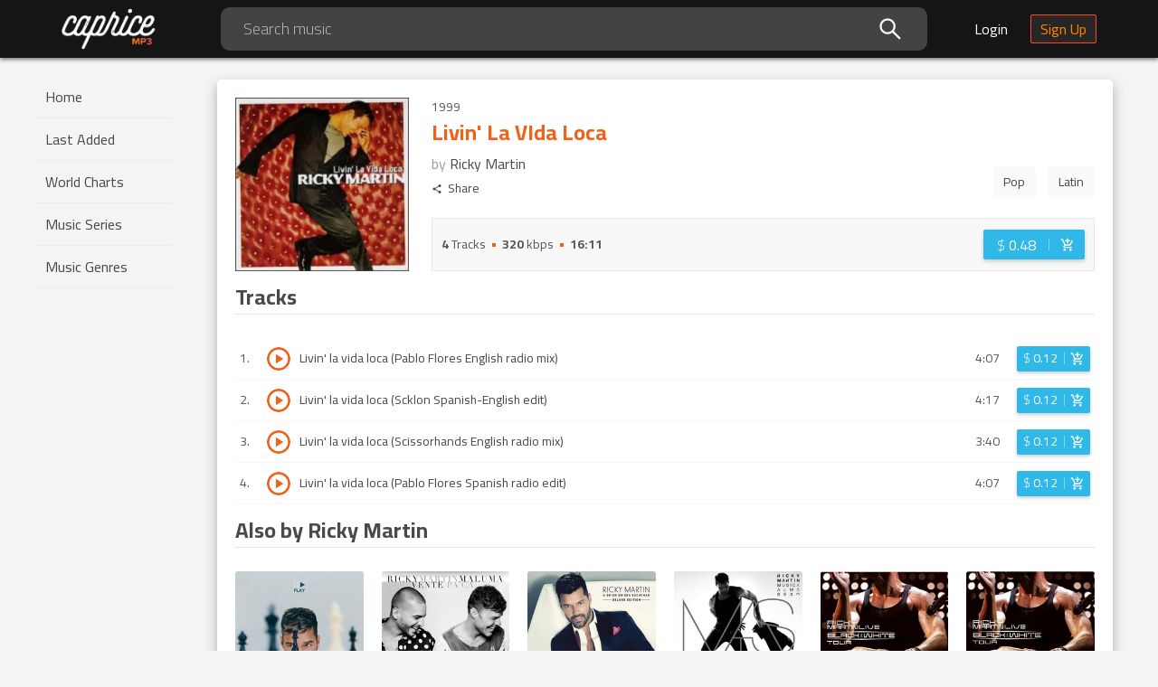

--- FILE ---
content_type: text/html; charset=utf-8
request_url: https://mp3caprice.com/release/livin-la-vida-loca-3384
body_size: 9959
content:
<!doctype html>
    <html lang="en-US" xmlns:fb="http://www.facebook.com/2008/fbml">
      <head>
        
        <title data-react-helmet="true">Livin&#x27; La VIda Loca by Ricky Martin Buy and Download</title>
        <meta data-react-helmet="true" charset="utf-8"/><meta data-react-helmet="true" http-equiv="X-UA-Compatible" content="IE=edge"/><meta data-react-helmet="true" name="viewport" content="width=device-width, initial-scale=1, maximum-scale=1, user-scalable=0"/><meta data-react-helmet="true" name="msapplication-TileColor" content="#ffffff"/><meta data-react-helmet="true" name="msapplication-TileImage" content="/static/ce4819187021678149c6640ddfd8e430.png"/><meta data-react-helmet="true" name="theme-color" content="#ffffff"/><meta data-react-helmet="true" property="og:site_name" content="Mp3Caprice.com"/><meta data-react-helmet="true" property="fb:admins" content="100001529135271"/><meta data-react-helmet="true" property="fb:app_id" content="1488350481418079"/><meta data-react-helmet="true" name="description" content="Discover, buy and download high quality mp3 music of Livin&#x27; La VIda Loca 1999 by Ricky Martin at Mp3Caprice."/><meta data-react-helmet="true" property="og:type" content="music.album"/><meta data-react-helmet="true" property="og:title" content="Livin&#x27; La VIda Loca"/><meta data-react-helmet="true" property="og:url" content="https://mp3caprice.com/release/livin-la-vida-loca-3384"/><meta data-react-helmet="true" property="og:image" content="https://cvr.mp3caprice.com/covers/albums/003/384/230.jpg"/><meta data-react-helmet="true" property="og:description" content="Discover, buy and download high quality mp3 music of Livin&#x27; La VIda Loca 1999 by Ricky Martin at Mp3Caprice."/><meta data-react-helmet="true" property="music:album:track" content="4"/><meta data-react-helmet="true" property="music:musician" content="https://mp3caprice.com/artists/ricky-martin-25"/><meta data-react-helmet="true" property="mc:dp" content="/catalog/release/livin-la-vida-loca-3384"/><meta data-react-helmet="true" property="mc:page" content="Release"/>
        <link data-react-helmet="true" rel="stylesheet" href="https://fonts.googleapis.com/css2?family=Cairo:wght@300;400;700&amp;display=swap" type="text/css"/><link data-react-helmet="true" rel="apple-touch-icon" sizes="57x57" href="/static/1240c14cbac05010c78f81057e09d3b9.png"/><link data-react-helmet="true" rel="apple-touch-icon" sizes="60x60" href="/static/e350a52ec148b661ab63f4e3e0c41ebb.png"/><link data-react-helmet="true" rel="apple-touch-icon" sizes="72x72" href="/static/8695e427d51107400c593d5fa11d85f3.png"/><link data-react-helmet="true" rel="apple-touch-icon" sizes="76x76" href="/static/adb38c338cdcdb3f81fe44d8d726e1b7.png"/><link data-react-helmet="true" rel="apple-touch-icon" sizes="114x114" href="/static/332fe2a8a426f8bdc9db3d85ac12f087.png"/><link data-react-helmet="true" rel="apple-touch-icon" sizes="120x120" href="/static/b4a9cfaa285ad0c8dd981ec374dc37c2.png"/><link data-react-helmet="true" rel="apple-touch-icon" sizes="144x144" href="/static/ce4819187021678149c6640ddfd8e430.png"/><link data-react-helmet="true" rel="apple-touch-icon" sizes="152x152" href="/static/3f8fb18077910b7f88a0808d9a1db4b9.png"/><link data-react-helmet="true" rel="apple-touch-icon" sizes="180x180" href="/static/1a71ee2232c637e72007f0f368aaa8db.png"/><link data-react-helmet="true" rel="icon" type="image/png" sizes="192x192" href="/static/c357e990bbc5c3589f6dca92d0d06f85.png"/><link data-react-helmet="true" rel="icon" type="image/png" sizes="32x32" href="/static/3ac99865425c5f0ca6fadda8775a1d69.png"/><link data-react-helmet="true" rel="icon" type="image/png" sizes="96x96" href="/static/738f0a297d3b9e658ee3d8aa9c0b8da5.png"/><link data-react-helmet="true" rel="icon" type="image/png" sizes="16x16" href="/static/cbb5ea608886e4187fdf479c04da4944.png"/>
        <script data-react-helmet="true" async="true" src="https://www.googletagmanager.com/gtag/js?id=AW-1047368080"></script><script data-react-helmet="true" >
          window.dataLayer = window.dataLayer || [ ] ;
          function gtag(){dataLayer.push(arguments);}
          gtag('js', new Date () ) ;
          gtag('config', 'AW-1047368080', {'send_page_view': false});
        </script><script data-react-helmet="true" >
          (function(d, s, id) {
            var js, fjs = d.getElementsByTagName(s)[0];
            if (d.getElementById(id)) return;
            js = d.createElement(s); js.id = id;
            js.src = "https://connect.facebook.net/en_US/sdk.js#xfbml=1&version=v3.0&appId=1488350481418079";
            fjs.parentNode.insertBefore(js, fjs);
          }(document, 'script', 'facebook-jssdk'));
        </script><script data-react-helmet="true" defer="true" src="https://static.addtoany.com/menu/page.js"></script>
        <link data-chunk="main" rel="stylesheet" href="/static/70f65f55dfe7b87a9d28.css">
<link data-chunk="containers-Release-Release" rel="stylesheet" href="/static/de6ebda719f2ba27ce1f.css">
<link data-chunk="containers-Release-Release" rel="stylesheet" href="/static/1001e5b16dfd7b137e4e.css">
<link data-chunk="containers-Release-Release" rel="stylesheet" href="/static/d52a7b6aa20b071c40ca.css">
        <link data-chunk="main" rel="preload" as="style" href="/static/70f65f55dfe7b87a9d28.css">
<link data-chunk="main" rel="preload" as="script" href="/static/main.ab0f37fe82a4f95e182b.js">
<link data-chunk="containers-Release-Release" rel="preload" as="style" href="/static/de6ebda719f2ba27ce1f.css">
<link data-chunk="containers-Release-Release" rel="preload" as="script" href="/static/vendors~containers-AccountStatements~containers-Artist~containers-Artist-Artist~containers-Chart~con~75728607.985df63431c6b02b3466.js">
<link data-chunk="containers-Release-Release" rel="preload" as="style" href="/static/1001e5b16dfd7b137e4e.css">
<link data-chunk="containers-Release-Release" rel="preload" as="script" href="/static/vendors~containers-Artist~containers-Artist-Artist~containers-Checkout~containers-Checkout-Checkout~~183f954a.0c3a7a40c8ba7f15290d.js">
<link data-chunk="containers-Release-Release" rel="preload" as="script" href="/static/vendors~containers-Artist~containers-Artist-Artist~containers-Downloads~containers-Downloads-Downloa~d5fe683f.db3151e1543c4674be9c.js">
<link data-chunk="containers-Release-Release" rel="preload" as="script" href="/static/vendors~containers-Feedback~containers-Feedback-Feedback~containers-MusicRequests~containers-MusicRe~890f33b2.08bdef2a64d45d73d4f9.js">
<link data-chunk="containers-Release-Release" rel="preload" as="style" href="/static/d52a7b6aa20b071c40ca.css">
<link data-chunk="containers-Release-Release" rel="preload" as="script" href="/static/containers-Release-Release.ac660fda533512465609.js">
      </head>
      <body>
        <div id="root"><div class="App__appContainer--nwCal"><header class="Header__headerContainer--3XuQA"><div class="Header__innerHeader--3H3W1"><button type="button" class="hidden-desktop Header__menuFold--3Ql3N"><svg class="Header__triggerIcon--1BMV_ Header__icons--1nywN" width="36" height="36" viewBox="0 0 36 36"><path d="M4 27h28v-3H4v3zm0-8h28v-3H4v3zM4 8v3h28V8H4z"></path></svg></button><div class="Header__logoPlaceholder--1N5MQ"><a class="Header__logoLink--36dJo" href="/"><img class="Header__logo--4H9G8" alt="Mp3Caprice Logo" src="/static/3fad5d0e5a0665c521936f2686f06bf7.png" srcSet="/static/c9486b98911ce7420884187767f6fa02.png 2x, /static/eca3c0cd7a31949cfd45ec12c4723e30.png 3x" width="106" height="46"/></a></div><div class="Header__searchInput--3JClR visible-desktop"><div class="Search__certainCategorySearchWrapper--2tdAk"><span class="Search__input--3Uy7B ant-input-affix-wrapper"><input type="text" value="" placeholder="Search music" class="ant-input"/><span class="ant-input-suffix"><i aria-label="icon: search" class="anticon anticon-search Search__certainCategoryIcon--3rXM9"><svg viewBox="64 64 896 896" focusable="false" class="" data-icon="search" width="1em" height="1em" fill="currentColor" aria-hidden="true"><path d="M909.6 854.5L649.9 594.8C690.2 542.7 712 479 712 412c0-80.2-31.3-155.4-87.9-212.1-56.6-56.7-132-87.9-212.1-87.9s-155.5 31.3-212.1 87.9C143.2 256.5 112 331.8 112 412c0 80.1 31.3 155.5 87.9 212.1C256.5 680.8 331.8 712 412 712c67 0 130.6-21.8 182.7-62l259.7 259.6a8.2 8.2 0 0 0 11.6 0l43.6-43.5a8.2 8.2 0 0 0 0-11.6zM570.4 570.4C528 612.7 471.8 636 412 636s-116-23.3-158.4-65.6C211.3 528 188 471.8 188 412s23.3-116.1 65.6-158.4C296 211.3 352.2 188 412 188s116.1 23.2 158.4 65.6S636 352.2 636 412s-23.3 116.1-65.6 158.4z"></path></svg></i></span></span></div></div><div class="Header__rightIconsWrapper--1IWh9"><div class="hidden-desktop Header__headerIcon--2gOZl Header__searchIcon--1Bk-B"><button type="button"><svg class="Header__icons--1nywN" width="24" height="24" viewBox="0 0 24 24"><path d="M15.5 14h-.79l-.28-.27C15.41 12.59 16 11.11 16 9.5 16 5.91 13.09 3 9.5 3S3 5.91 3 9.5 5.91 16 9.5 16c1.61 0 3.09-.59 4.23-1.57l.27.28v.79l5 4.99L20.49 19l-4.99-5zm-6 0C7.01 14 5 11.99 5 9.5S7.01 5 9.5 5 14 7.01 14 9.5 11.99 14 9.5 14z"></path></svg></button></div><div class="visible-desktop"><a class="Header__loginBtn--69v_0" href="/shop/login">Login</a><a class="Header__signUpBtn--ryLVy" href="/shop/signup">Sign Up</a></div><div class="hidden-desktop Header__anonymousLogin--3OXwD Header__headerIcon--2gOZl"><a class="Header__personIcon--3btqD" href="/shop/login"><svg width="22" height="22" viewBox="0 0 22 22"><path fill="none" fill-rule="evenodd" stroke="#FFF" stroke-width="2" d="M11 13.515c1.238 0 2.595.18 4.072.539 1.677.42 3.034.978 4.072 1.677C20.38 16.549 21 17.467 21 18.485V21H1v-2.515c0-1.018.619-1.936 1.856-2.754 1.038-.7 2.395-1.258 4.072-1.677 1.477-.36 2.834-.539 4.072-.539zM11 11a4.79 4.79 0 0 1-2.485-.674 5.081 5.081 0 0 1-1.811-1.811A4.79 4.79 0 0 1 6.03 6.03c0-.898.224-1.737.674-2.515a5.01 5.01 0 0 1 1.811-1.841A4.79 4.79 0 0 1 11 1a4.79 4.79 0 0 1 2.485.674 5.01 5.01 0 0 1 1.811 1.841c.45.778.674 1.617.674 2.515a4.79 4.79 0 0 1-.674 2.485 5.081 5.081 0 0 1-1.811 1.811A4.79 4.79 0 0 1 11 11z"></path></svg></a></div></div></div></header><div class="App__container--1AssU" id="app-container"><div class="Sider__container--1BR9f"><div class="Sider__sider--20XZu"><div class="Sider__logoWrap--1VNfC hidden-desktop"><img class="Sider__logo--2Cdv8" alt="Mp3Caprice Logo" src="/static/d16bff6a9c9d9171a4284b7946c4f3f2.png" srcSet="/static/a56462324fa321e1bc881007102ff55d.png 2x, /static/5cdb7717eee2547f28e522ffdd26db1c.png 3x" width="107" height="48"/><svg class="Sider__closeIcon--2VoN0" width="24" height="24" viewBox="0 0 24 24"><path d="M19 6.41L17.59 5 12 10.59 6.41 5 5 6.41 10.59 12 5 17.59 6.41 19 12 13.41 17.59 19 19 17.59 13.41 12z"></path></svg></div><nav class="Menu__menuContainer--BDA0Z"><ul class=""><li class="Menu__menuItem--3MwfO"><a href="/">Home</a></li><li class="Menu__menuItem--3MwfO"><a href="/last-added">Last Added</a></li><li class="Menu__menuItem--3MwfO"><a href="/chart/caprice">World Charts</a></li><li class="Menu__menuItem--3MwfO"><a href="/series">Music Series</a></li><li class="Menu__menuItem--3MwfO"><a href="/genre">Music Genres</a></li></ul></nav><div data-href="http://mp3caprice.com" class="fb-like FacebookShare__fbLike--1FOoz" data-layout="button_count" data-action="like" data-size="small" data-show-faces="true" data-share="true"></div></div></div><section class="App__contentWrap--ZiyRG ant-layout"><main class="App__contentContainer--7BcAZ ant-layout-content"><div class="Release__releaseContainer--3tAuq"><div class="Release__releaseInfo--3eCBE"><div class="Release__photoCover--L4U2B"><img alt="Livin&#x27; La VIda Loca mp3 Single by Ricky Martin" src="https://cvr.mp3caprice.com/covers/albums/003/384/230.jpg" width="100%"/></div><div class="Release__rightBlock--3lpV0"><div class="Release__yearSeries--yK5t6"><span class="Release__year--IiiR9">1999</span></div><div class="Release__info--158VM"><div class="Release__titles--2omF0"><h1 class="Release__mainTitle--2-vzm"><span class="Release__title--2bgkD">Livin&#x27; La VIda Loca</span><span class="Release__artist--1_2ce">by <a href="/artist/ricky-martin-25">Ricky Martin</a></span></h1><div class="Release__rateAndShare--2bFq7"><div><button type="button" class="Release__share--33tmJ a2a_dd"><svg class="Release__shareIcon--2YxpS" width="24" height="24" viewBox="0 0 24 24"><path d="M18 16.08c-.76 0-1.44.3-1.96.77L8.91 12.7c.05-.23.09-.46.09-.7s-.04-.47-.09-.7l7.05-4.11c.54.5 1.25.81 2.04.81 1.66 0 3-1.34 3-3s-1.34-3-3-3-3 1.34-3 3c0 .24.04.47.09.7L8.04 9.81C7.5 9.31 6.79 9 6 9c-1.66 0-3 1.34-3 3s1.34 3 3 3c.79 0 1.5-.31 2.04-.81l7.12 4.16c-.05.21-.08.43-.08.65 0 1.61 1.31 2.92 2.92 2.92 1.61 0 2.92-1.31 2.92-2.92s-1.31-2.92-2.92-2.92z"></path></svg>Share</button></div></div></div><ul class="Release__genresList--2_KZ8"><li class="Release__tag--GRcFR"><a href="/genre/pop-10">Pop</a></li><li class="Release__tag--GRcFR"><a href="/genre/latin-57">Latin</a></li></ul></div><div class="Release__details--3eYRf"><ul class="Release__summary--30rh5"><li><strong>4</strong> Tracks</li><li class="Release__sep--2wFjs"></li><li><strong>320</strong> kbps</li><li class="Release__sep--2wFjs"></li><li><strong>16:11</strong></li></ul><div class="BuyButton__btnWrapper--_9L_k"><a rel="nofollow" class="BuyButton__btn--BaCIl BuyButton__btn-large--38yvp" aria-label="Login before adding to cart" href="/shop/login?to=%2Frelease%2Flivin-la-vida-loca-3384"><span class="BuyButton__price--3Firq"><span>$ <strong>0.48</strong></span></span><span class="BuyButton__sep--1HabI"></span><span class="BuyButton__cart--o8d3F"><svg class="BuyButton__cartIcon--555Ul" width="24" height="24" viewBox="0 0 24 24"><path d="M11 9h2V6h3V4h-3V1h-2v3H8v2h3v3zm-4 9c-1.1 0-1.99.9-1.99 2S5.9 22 7 22s2-.9 2-2-.9-2-2-2zm10 0c-1.1 0-1.99.9-1.99 2s.89 2 1.99 2 2-.9 2-2-.9-2-2-2zm-9.83-3.25l.03-.12.9-1.63h7.45c.75 0 1.41-.41 1.75-1.03l3.86-7.01L19.42 4h-.01l-1.1 2-2.76 5H8.53l-.13-.27L6.16 6l-.95-2-.94-2H1v2h2l3.6 7.59-1.35 2.45c-.16.28-.25.61-.25.96 0 1.1.9 2 2 2h12v-2H7.42c-.13 0-.25-.11-.25-.25z"></path></svg></span></a></div></div></div></div><div class="SheetTitle__sectionTitle--3sYxs" id="tracks"><h3 class="SheetTitle__sectionHeader--3xMOA">Tracks</h3></div><div class="ant-spin-nested-loading"><div class="ant-spin-container"><div class="Release__tracksContainer--1SuC9"><div><div class="TrackItem__trackItem---1yma" id="track-41396"><span class="TrackItem__position--22G6S">1<!-- -->.</span><button type="button" class="PreviewTrack__container--1cfb6 TrackItem__preview--2pyj8" aria-label="Play track Livin&#x27; la vida loca (Pablo Flores English radio mix)"><span class="PreviewTrack__progress--D4ae5"><div class="ant-progress ant-progress-circle ant-progress-status-success ant-progress-show-info ant-progress-default hidden-desktop"><div class="ant-progress-inner" style="width:30px;height:30px;font-size:10.5px"><svg class="ant-progress-circle " viewBox="0 0 100 100"><path class="ant-progress-circle-trail" d="M 50,50 m 0,-45
   a 45,45 0 1 1 0,90
   a 45,45 0 1 1 0,-90" stroke="#f2f2f2" stroke-linecap="round" stroke-width="10" fill-opacity="0" style="stroke:#f2f2f2;stroke-dasharray:282.7433388230814px 282.7433388230814px;stroke-dashoffset:-0px;transition:stroke-dashoffset .3s ease 0s, stroke-dasharray .3s ease 0s, stroke .3s, stroke-width .06s ease .3s"></path><path class="ant-progress-circle-path" d="M 50,50 m 0,-45
   a 45,45 0 1 1 0,90
   a 45,45 0 1 1 0,-90" stroke="" stroke-linecap="round" stroke-width="10" opacity="1" fill-opacity="0" style="stroke:#87d068;stroke-dasharray:282.7433388230814px 282.7433388230814px;stroke-dashoffset:-0px;transition:stroke-dashoffset .3s ease 0s, stroke-dasharray .3s ease 0s, stroke .3s, stroke-width .06s ease .3s"></path></svg><span class="ant-progress-text"><svg class="PreviewTrack__icon--2nw_p" width="24" height="24" viewBox="0 0 24 24"><path d="M8 5v14l11-7z"></path></svg></span></div></div><div class="ant-progress ant-progress-circle ant-progress-status-success ant-progress-show-info ant-progress-default visible-desktop"><div class="ant-progress-inner" style="width:26px;height:26px;font-size:9.9px"><svg class="ant-progress-circle " viewBox="0 0 100 100"><path class="ant-progress-circle-trail" d="M 50,50 m 0,-45
   a 45,45 0 1 1 0,90
   a 45,45 0 1 1 0,-90" stroke="#f2f2f2" stroke-linecap="round" stroke-width="10" fill-opacity="0" style="stroke:#f2f2f2;stroke-dasharray:282.7433388230814px 282.7433388230814px;stroke-dashoffset:-0px;transition:stroke-dashoffset .3s ease 0s, stroke-dasharray .3s ease 0s, stroke .3s, stroke-width .06s ease .3s"></path><path class="ant-progress-circle-path" d="M 50,50 m 0,-45
   a 45,45 0 1 1 0,90
   a 45,45 0 1 1 0,-90" stroke="" stroke-linecap="round" stroke-width="10" opacity="1" fill-opacity="0" style="stroke:#87d068;stroke-dasharray:282.7433388230814px 282.7433388230814px;stroke-dashoffset:-0px;transition:stroke-dashoffset .3s ease 0s, stroke-dasharray .3s ease 0s, stroke .3s, stroke-width .06s ease .3s"></path></svg><span class="ant-progress-text"><svg class="PreviewTrack__icon--2nw_p" width="24" height="24" viewBox="0 0 24 24"><path d="M8 5v14l11-7z"></path></svg></span></div></div></span></button><div></div><span class="TrackItem__title--2C0AN">Livin&#x27; la vida loca (Pablo Flores English radio mix)</span><span class="TrackItem__duration--bfEcg visible-desktop">4:07</span><div class="TrackItem__actions--2rj77"><div class="BuyButton__btnWrapper--_9L_k"><a rel="nofollow" class="BuyButton__btn--BaCIl" aria-label="Login before adding to cart" href="/shop/login?to=%2Frelease%2Flivin-la-vida-loca-3384"><span class="BuyButton__price--3Firq"><span>$ <strong>0.12</strong></span></span><span class="BuyButton__sep--1HabI"></span><span class="BuyButton__cart--o8d3F"><svg class="BuyButton__cartIcon--555Ul" width="24" height="24" viewBox="0 0 24 24"><path d="M11 9h2V6h3V4h-3V1h-2v3H8v2h3v3zm-4 9c-1.1 0-1.99.9-1.99 2S5.9 22 7 22s2-.9 2-2-.9-2-2-2zm10 0c-1.1 0-1.99.9-1.99 2s.89 2 1.99 2 2-.9 2-2-.9-2-2-2zm-9.83-3.25l.03-.12.9-1.63h7.45c.75 0 1.41-.41 1.75-1.03l3.86-7.01L19.42 4h-.01l-1.1 2-2.76 5H8.53l-.13-.27L6.16 6l-.95-2-.94-2H1v2h2l3.6 7.59-1.35 2.45c-.16.28-.25.61-.25.96 0 1.1.9 2 2 2h12v-2H7.42c-.13 0-.25-.11-.25-.25z"></path></svg></span></a></div></div></div><div class="TrackItem__trackItem---1yma" id="track-41395"><span class="TrackItem__position--22G6S">2<!-- -->.</span><button type="button" class="PreviewTrack__container--1cfb6 TrackItem__preview--2pyj8" aria-label="Play track Livin&#x27; la vida loca (Scklon Spanish-English edit)"><span class="PreviewTrack__progress--D4ae5"><div class="ant-progress ant-progress-circle ant-progress-status-success ant-progress-show-info ant-progress-default hidden-desktop"><div class="ant-progress-inner" style="width:30px;height:30px;font-size:10.5px"><svg class="ant-progress-circle " viewBox="0 0 100 100"><path class="ant-progress-circle-trail" d="M 50,50 m 0,-45
   a 45,45 0 1 1 0,90
   a 45,45 0 1 1 0,-90" stroke="#f2f2f2" stroke-linecap="round" stroke-width="10" fill-opacity="0" style="stroke:#f2f2f2;stroke-dasharray:282.7433388230814px 282.7433388230814px;stroke-dashoffset:-0px;transition:stroke-dashoffset .3s ease 0s, stroke-dasharray .3s ease 0s, stroke .3s, stroke-width .06s ease .3s"></path><path class="ant-progress-circle-path" d="M 50,50 m 0,-45
   a 45,45 0 1 1 0,90
   a 45,45 0 1 1 0,-90" stroke="" stroke-linecap="round" stroke-width="10" opacity="1" fill-opacity="0" style="stroke:#87d068;stroke-dasharray:282.7433388230814px 282.7433388230814px;stroke-dashoffset:-0px;transition:stroke-dashoffset .3s ease 0s, stroke-dasharray .3s ease 0s, stroke .3s, stroke-width .06s ease .3s"></path></svg><span class="ant-progress-text"><svg class="PreviewTrack__icon--2nw_p" width="24" height="24" viewBox="0 0 24 24"><path d="M8 5v14l11-7z"></path></svg></span></div></div><div class="ant-progress ant-progress-circle ant-progress-status-success ant-progress-show-info ant-progress-default visible-desktop"><div class="ant-progress-inner" style="width:26px;height:26px;font-size:9.9px"><svg class="ant-progress-circle " viewBox="0 0 100 100"><path class="ant-progress-circle-trail" d="M 50,50 m 0,-45
   a 45,45 0 1 1 0,90
   a 45,45 0 1 1 0,-90" stroke="#f2f2f2" stroke-linecap="round" stroke-width="10" fill-opacity="0" style="stroke:#f2f2f2;stroke-dasharray:282.7433388230814px 282.7433388230814px;stroke-dashoffset:-0px;transition:stroke-dashoffset .3s ease 0s, stroke-dasharray .3s ease 0s, stroke .3s, stroke-width .06s ease .3s"></path><path class="ant-progress-circle-path" d="M 50,50 m 0,-45
   a 45,45 0 1 1 0,90
   a 45,45 0 1 1 0,-90" stroke="" stroke-linecap="round" stroke-width="10" opacity="1" fill-opacity="0" style="stroke:#87d068;stroke-dasharray:282.7433388230814px 282.7433388230814px;stroke-dashoffset:-0px;transition:stroke-dashoffset .3s ease 0s, stroke-dasharray .3s ease 0s, stroke .3s, stroke-width .06s ease .3s"></path></svg><span class="ant-progress-text"><svg class="PreviewTrack__icon--2nw_p" width="24" height="24" viewBox="0 0 24 24"><path d="M8 5v14l11-7z"></path></svg></span></div></div></span></button><div></div><span class="TrackItem__title--2C0AN">Livin&#x27; la vida loca (Scklon Spanish-English edit)</span><span class="TrackItem__duration--bfEcg visible-desktop">4:17</span><div class="TrackItem__actions--2rj77"><div class="BuyButton__btnWrapper--_9L_k"><a rel="nofollow" class="BuyButton__btn--BaCIl" aria-label="Login before adding to cart" href="/shop/login?to=%2Frelease%2Flivin-la-vida-loca-3384"><span class="BuyButton__price--3Firq"><span>$ <strong>0.12</strong></span></span><span class="BuyButton__sep--1HabI"></span><span class="BuyButton__cart--o8d3F"><svg class="BuyButton__cartIcon--555Ul" width="24" height="24" viewBox="0 0 24 24"><path d="M11 9h2V6h3V4h-3V1h-2v3H8v2h3v3zm-4 9c-1.1 0-1.99.9-1.99 2S5.9 22 7 22s2-.9 2-2-.9-2-2-2zm10 0c-1.1 0-1.99.9-1.99 2s.89 2 1.99 2 2-.9 2-2-.9-2-2-2zm-9.83-3.25l.03-.12.9-1.63h7.45c.75 0 1.41-.41 1.75-1.03l3.86-7.01L19.42 4h-.01l-1.1 2-2.76 5H8.53l-.13-.27L6.16 6l-.95-2-.94-2H1v2h2l3.6 7.59-1.35 2.45c-.16.28-.25.61-.25.96 0 1.1.9 2 2 2h12v-2H7.42c-.13 0-.25-.11-.25-.25z"></path></svg></span></a></div></div></div><div class="TrackItem__trackItem---1yma" id="track-41398"><span class="TrackItem__position--22G6S">3<!-- -->.</span><button type="button" class="PreviewTrack__container--1cfb6 TrackItem__preview--2pyj8" aria-label="Play track Livin&#x27; la vida loca (Scissorhands English radio mix)"><span class="PreviewTrack__progress--D4ae5"><div class="ant-progress ant-progress-circle ant-progress-status-success ant-progress-show-info ant-progress-default hidden-desktop"><div class="ant-progress-inner" style="width:30px;height:30px;font-size:10.5px"><svg class="ant-progress-circle " viewBox="0 0 100 100"><path class="ant-progress-circle-trail" d="M 50,50 m 0,-45
   a 45,45 0 1 1 0,90
   a 45,45 0 1 1 0,-90" stroke="#f2f2f2" stroke-linecap="round" stroke-width="10" fill-opacity="0" style="stroke:#f2f2f2;stroke-dasharray:282.7433388230814px 282.7433388230814px;stroke-dashoffset:-0px;transition:stroke-dashoffset .3s ease 0s, stroke-dasharray .3s ease 0s, stroke .3s, stroke-width .06s ease .3s"></path><path class="ant-progress-circle-path" d="M 50,50 m 0,-45
   a 45,45 0 1 1 0,90
   a 45,45 0 1 1 0,-90" stroke="" stroke-linecap="round" stroke-width="10" opacity="1" fill-opacity="0" style="stroke:#87d068;stroke-dasharray:282.7433388230814px 282.7433388230814px;stroke-dashoffset:-0px;transition:stroke-dashoffset .3s ease 0s, stroke-dasharray .3s ease 0s, stroke .3s, stroke-width .06s ease .3s"></path></svg><span class="ant-progress-text"><svg class="PreviewTrack__icon--2nw_p" width="24" height="24" viewBox="0 0 24 24"><path d="M8 5v14l11-7z"></path></svg></span></div></div><div class="ant-progress ant-progress-circle ant-progress-status-success ant-progress-show-info ant-progress-default visible-desktop"><div class="ant-progress-inner" style="width:26px;height:26px;font-size:9.9px"><svg class="ant-progress-circle " viewBox="0 0 100 100"><path class="ant-progress-circle-trail" d="M 50,50 m 0,-45
   a 45,45 0 1 1 0,90
   a 45,45 0 1 1 0,-90" stroke="#f2f2f2" stroke-linecap="round" stroke-width="10" fill-opacity="0" style="stroke:#f2f2f2;stroke-dasharray:282.7433388230814px 282.7433388230814px;stroke-dashoffset:-0px;transition:stroke-dashoffset .3s ease 0s, stroke-dasharray .3s ease 0s, stroke .3s, stroke-width .06s ease .3s"></path><path class="ant-progress-circle-path" d="M 50,50 m 0,-45
   a 45,45 0 1 1 0,90
   a 45,45 0 1 1 0,-90" stroke="" stroke-linecap="round" stroke-width="10" opacity="1" fill-opacity="0" style="stroke:#87d068;stroke-dasharray:282.7433388230814px 282.7433388230814px;stroke-dashoffset:-0px;transition:stroke-dashoffset .3s ease 0s, stroke-dasharray .3s ease 0s, stroke .3s, stroke-width .06s ease .3s"></path></svg><span class="ant-progress-text"><svg class="PreviewTrack__icon--2nw_p" width="24" height="24" viewBox="0 0 24 24"><path d="M8 5v14l11-7z"></path></svg></span></div></div></span></button><div></div><span class="TrackItem__title--2C0AN">Livin&#x27; la vida loca (Scissorhands English radio mix)</span><span class="TrackItem__duration--bfEcg visible-desktop">3:40</span><div class="TrackItem__actions--2rj77"><div class="BuyButton__btnWrapper--_9L_k"><a rel="nofollow" class="BuyButton__btn--BaCIl" aria-label="Login before adding to cart" href="/shop/login?to=%2Frelease%2Flivin-la-vida-loca-3384"><span class="BuyButton__price--3Firq"><span>$ <strong>0.12</strong></span></span><span class="BuyButton__sep--1HabI"></span><span class="BuyButton__cart--o8d3F"><svg class="BuyButton__cartIcon--555Ul" width="24" height="24" viewBox="0 0 24 24"><path d="M11 9h2V6h3V4h-3V1h-2v3H8v2h3v3zm-4 9c-1.1 0-1.99.9-1.99 2S5.9 22 7 22s2-.9 2-2-.9-2-2-2zm10 0c-1.1 0-1.99.9-1.99 2s.89 2 1.99 2 2-.9 2-2-.9-2-2-2zm-9.83-3.25l.03-.12.9-1.63h7.45c.75 0 1.41-.41 1.75-1.03l3.86-7.01L19.42 4h-.01l-1.1 2-2.76 5H8.53l-.13-.27L6.16 6l-.95-2-.94-2H1v2h2l3.6 7.59-1.35 2.45c-.16.28-.25.61-.25.96 0 1.1.9 2 2 2h12v-2H7.42c-.13 0-.25-.11-.25-.25z"></path></svg></span></a></div></div></div><div class="TrackItem__trackItem---1yma" id="track-41397"><span class="TrackItem__position--22G6S">4<!-- -->.</span><button type="button" class="PreviewTrack__container--1cfb6 TrackItem__preview--2pyj8" aria-label="Play track Livin&#x27; la vida loca (Pablo Flores Spanish radio edit)"><span class="PreviewTrack__progress--D4ae5"><div class="ant-progress ant-progress-circle ant-progress-status-success ant-progress-show-info ant-progress-default hidden-desktop"><div class="ant-progress-inner" style="width:30px;height:30px;font-size:10.5px"><svg class="ant-progress-circle " viewBox="0 0 100 100"><path class="ant-progress-circle-trail" d="M 50,50 m 0,-45
   a 45,45 0 1 1 0,90
   a 45,45 0 1 1 0,-90" stroke="#f2f2f2" stroke-linecap="round" stroke-width="10" fill-opacity="0" style="stroke:#f2f2f2;stroke-dasharray:282.7433388230814px 282.7433388230814px;stroke-dashoffset:-0px;transition:stroke-dashoffset .3s ease 0s, stroke-dasharray .3s ease 0s, stroke .3s, stroke-width .06s ease .3s"></path><path class="ant-progress-circle-path" d="M 50,50 m 0,-45
   a 45,45 0 1 1 0,90
   a 45,45 0 1 1 0,-90" stroke="" stroke-linecap="round" stroke-width="10" opacity="1" fill-opacity="0" style="stroke:#87d068;stroke-dasharray:282.7433388230814px 282.7433388230814px;stroke-dashoffset:-0px;transition:stroke-dashoffset .3s ease 0s, stroke-dasharray .3s ease 0s, stroke .3s, stroke-width .06s ease .3s"></path></svg><span class="ant-progress-text"><svg class="PreviewTrack__icon--2nw_p" width="24" height="24" viewBox="0 0 24 24"><path d="M8 5v14l11-7z"></path></svg></span></div></div><div class="ant-progress ant-progress-circle ant-progress-status-success ant-progress-show-info ant-progress-default visible-desktop"><div class="ant-progress-inner" style="width:26px;height:26px;font-size:9.9px"><svg class="ant-progress-circle " viewBox="0 0 100 100"><path class="ant-progress-circle-trail" d="M 50,50 m 0,-45
   a 45,45 0 1 1 0,90
   a 45,45 0 1 1 0,-90" stroke="#f2f2f2" stroke-linecap="round" stroke-width="10" fill-opacity="0" style="stroke:#f2f2f2;stroke-dasharray:282.7433388230814px 282.7433388230814px;stroke-dashoffset:-0px;transition:stroke-dashoffset .3s ease 0s, stroke-dasharray .3s ease 0s, stroke .3s, stroke-width .06s ease .3s"></path><path class="ant-progress-circle-path" d="M 50,50 m 0,-45
   a 45,45 0 1 1 0,90
   a 45,45 0 1 1 0,-90" stroke="" stroke-linecap="round" stroke-width="10" opacity="1" fill-opacity="0" style="stroke:#87d068;stroke-dasharray:282.7433388230814px 282.7433388230814px;stroke-dashoffset:-0px;transition:stroke-dashoffset .3s ease 0s, stroke-dasharray .3s ease 0s, stroke .3s, stroke-width .06s ease .3s"></path></svg><span class="ant-progress-text"><svg class="PreviewTrack__icon--2nw_p" width="24" height="24" viewBox="0 0 24 24"><path d="M8 5v14l11-7z"></path></svg></span></div></div></span></button><div></div><span class="TrackItem__title--2C0AN">Livin&#x27; la vida loca (Pablo Flores Spanish radio edit)</span><span class="TrackItem__duration--bfEcg visible-desktop">4:07</span><div class="TrackItem__actions--2rj77"><div class="BuyButton__btnWrapper--_9L_k"><a rel="nofollow" class="BuyButton__btn--BaCIl" aria-label="Login before adding to cart" href="/shop/login?to=%2Frelease%2Flivin-la-vida-loca-3384"><span class="BuyButton__price--3Firq"><span>$ <strong>0.12</strong></span></span><span class="BuyButton__sep--1HabI"></span><span class="BuyButton__cart--o8d3F"><svg class="BuyButton__cartIcon--555Ul" width="24" height="24" viewBox="0 0 24 24"><path d="M11 9h2V6h3V4h-3V1h-2v3H8v2h3v3zm-4 9c-1.1 0-1.99.9-1.99 2S5.9 22 7 22s2-.9 2-2-.9-2-2-2zm10 0c-1.1 0-1.99.9-1.99 2s.89 2 1.99 2 2-.9 2-2-.9-2-2-2zm-9.83-3.25l.03-.12.9-1.63h7.45c.75 0 1.41-.41 1.75-1.03l3.86-7.01L19.42 4h-.01l-1.1 2-2.76 5H8.53l-.13-.27L6.16 6l-.95-2-.94-2H1v2h2l3.6 7.59-1.35 2.45c-.16.28-.25.61-.25.96 0 1.1.9 2 2 2h12v-2H7.42c-.13 0-.25-.11-.25-.25z"></path></svg></span></a></div></div></div></div></div></div></div><div class="Release__moreByArtistBlock--QoUi7"><div class="SheetTitle__sectionTitle--3sYxs"><h3 class="SheetTitle__sectionHeader--3xMOA">Also by Ricky Martin</h3></div><div class="ant-row Release__artistReleases--SY_nP"><div class="ant-col ant-col-xs-12 ant-col-sm-6 ant-col-md-6 ant-col-lg-4"><div class="ReleaseCard__releaseCard--3-LYE ReleaseCard__light--1QyTy"><a href="/release/play-297200" class="ReleaseCard__coverLink--2Txr6"><img class="ReleaseCard__cover--2K6El" src="https://cvr.mp3caprice.com/covers/albums/297/200/230.jpg" alt="PLAY mp3 Album by Ricky Martin"/><div class="ReleaseCard__coverBg--1soow"></div></a><div class="ReleaseCard__info--34scj ReleaseCard__noArtist--w17rd"><h4 class="ReleaseCard__releaseTitle--1AFXc"><a href="/release/play-297200">PLAY</a></h4><div class="ReleaseCard__bottomInfo--2s4Mb"><ul class="ReleaseCard__bottomInfoContent--1PxPh"><li class="ReleaseCard__year--2ca10">2022</li></ul><a href="/release/play-297200" class="ReleaseCard__price--GC7Fo">$<strong>0.72</strong></a></div></div></div></div><div class="ant-col ant-col-xs-12 ant-col-sm-6 ant-col-md-6 ant-col-lg-4"><div class="ReleaseCard__releaseCard--3-LYE ReleaseCard__light--1QyTy"><a href="/release/vente-pa-ca-161469" class="ReleaseCard__coverLink--2Txr6"><img class="ReleaseCard__cover--2K6El" src="https://cvr.mp3caprice.com/covers/albums/161/469/230.jpg" alt="Vente pa&#x27; ca mp3 Single by Ricky Martin"/><div class="ReleaseCard__coverBg--1soow"></div></a><div class="ReleaseCard__info--34scj ReleaseCard__noArtist--w17rd"><h4 class="ReleaseCard__releaseTitle--1AFXc"><a href="/release/vente-pa-ca-161469">Vente pa&#x27; ca</a></h4><div class="ReleaseCard__bottomInfo--2s4Mb"><ul class="ReleaseCard__bottomInfoContent--1PxPh"><li class="ReleaseCard__year--2ca10">2016</li></ul><a href="/release/vente-pa-ca-161469" class="ReleaseCard__price--GC7Fo">$<strong>0.12</strong></a></div></div></div></div><div class="ant-col ant-col-xs-12 ant-col-sm-6 ant-col-md-6 ant-col-lg-4"><div class="ReleaseCard__releaseCard--3-LYE ReleaseCard__light--1QyTy"><a href="/release/a-quien-quiera-escuchar-deluxe-edition-107644" class="ReleaseCard__coverLink--2Txr6"><img class="ReleaseCard__cover--2K6El" src="https://cvr.mp3caprice.com/covers/albums/107/644/230.jpg" alt="A Quien Quiera Escuchar (Deluxe Edition) mp3 Album by Ricky Martin"/><div class="ReleaseCard__coverBg--1soow"></div></a><div class="ReleaseCard__info--34scj ReleaseCard__noArtist--w17rd"><h4 class="ReleaseCard__releaseTitle--1AFXc"><a href="/release/a-quien-quiera-escuchar-deluxe-edition-107644">A Quien Quiera Escuchar (Deluxe Edition)</a></h4><div class="ReleaseCard__bottomInfo--2s4Mb"><ul class="ReleaseCard__bottomInfoContent--1PxPh"><li class="ReleaseCard__year--2ca10">2015</li></ul><a href="/release/a-quien-quiera-escuchar-deluxe-edition-107644" class="ReleaseCard__price--GC7Fo">$<strong>1.56</strong></a></div></div></div></div><div class="ant-col ant-col-xs-12 ant-col-sm-6 ant-col-md-6 ant-col-lg-4"><div class="ReleaseCard__releaseCard--3-LYE ReleaseCard__light--1QyTy"><a href="/release/music-soul-sex-20487" class="ReleaseCard__coverLink--2Txr6"><img class="ReleaseCard__cover--2K6El" src="https://cvr.mp3caprice.com/covers/albums/020/487/230.jpg" alt="Music + Soul + Sex mp3 Album by Ricky Martin"/><div class="ReleaseCard__coverBg--1soow"></div></a><div class="ReleaseCard__info--34scj ReleaseCard__noArtist--w17rd"><h4 class="ReleaseCard__releaseTitle--1AFXc"><a href="/release/music-soul-sex-20487">Music + Soul + Sex</a></h4><div class="ReleaseCard__bottomInfo--2s4Mb"><ul class="ReleaseCard__bottomInfoContent--1PxPh"><li class="ReleaseCard__year--2ca10">2011</li></ul><a href="/release/music-soul-sex-20487" class="ReleaseCard__price--GC7Fo">$<strong>1.56</strong></a></div></div></div></div><div class="ant-col ant-col-xs-12 ant-col-sm-6 ant-col-md-6 ant-col-lg-4"><div class="ReleaseCard__releaseCard--3-LYE ReleaseCard__light--1QyTy"><a href="/release/black-and-white-tour-3099" class="ReleaseCard__coverLink--2Txr6"><img class="ReleaseCard__cover--2K6El" src="https://cvr.mp3caprice.com/covers/albums/003/099/230.jpg" alt="Black And White Tour mp3 Album by Ricky Martin"/><div class="ReleaseCard__coverBg--1soow"></div></a><div class="ReleaseCard__info--34scj ReleaseCard__noArtist--w17rd"><h4 class="ReleaseCard__releaseTitle--1AFXc"><a href="/release/black-and-white-tour-3099">Black And White Tour</a></h4><div class="ReleaseCard__bottomInfo--2s4Mb"><ul class="ReleaseCard__bottomInfoContent--1PxPh"><li class="ReleaseCard__year--2ca10">2007</li></ul><a href="/release/black-and-white-tour-3099" class="ReleaseCard__price--GC7Fo">$<strong>1.16</strong></a></div></div></div></div><div class="ant-col ant-col-xs-12 ant-col-sm-6 ant-col-md-6 ant-col-lg-4"><div class="ReleaseCard__releaseCard--3-LYE ReleaseCard__light--1QyTy"><a href="/release/ricky-martin-live-black-and-white-tour-58" class="ReleaseCard__coverLink--2Txr6"><img class="ReleaseCard__cover--2K6El" src="https://cvr.mp3caprice.com/covers/albums/000/058/230.jpg" alt="Ricky Martin... Live Black &amp; White Tour mp3 Live by Ricky Martin"/><div class="ReleaseCard__coverBg--1soow"></div></a><div class="ReleaseCard__info--34scj ReleaseCard__noArtist--w17rd"><h4 class="ReleaseCard__releaseTitle--1AFXc"><a href="/release/ricky-martin-live-black-and-white-tour-58">Ricky Martin... Live Black &amp; White Tour</a></h4><div class="ReleaseCard__bottomInfo--2s4Mb"><ul class="ReleaseCard__bottomInfoContent--1PxPh"><li class="ReleaseCard__year--2ca10">2007</li></ul><a href="/release/ricky-martin-live-black-and-white-tour-58" class="ReleaseCard__price--GC7Fo">$<strong>1.28</strong></a></div></div></div></div></div><div class="Pagination__container--1kW7l"><div class="Pagination__loadMore--2F7Z8"><button type="button" class="ant-btn"><span>Show More</span></button></div></div></div><div class="Release__moreByArtistBlock--t5eVu"><div class="SheetTitle__sectionTitle--3sYxs"><h3 class="SheetTitle__sectionHeader--3xMOA">People who bought this release also bought</h3></div><div class="ant-row Release__artistReleases--1B2E0"><div class="ant-col ant-col-xs-12 ant-col-sm-6 ant-col-md-6 ant-col-lg-4"><div class="ReleaseCard__releaseCard--3-LYE ReleaseCard__light--1QyTy"><a href="/release/party-animal-2157" class="ReleaseCard__coverLink--2Txr6"><img class="ReleaseCard__cover--2K6El" src="https://cvr.mp3caprice.com/covers/albums/002/157/230.jpg" alt="Party Animal mp3 Compilation by Various Artists"/><div class="ReleaseCard__coverBg--1soow"></div></a><div class="ReleaseCard__info--34scj"><h4 class="ReleaseCard__releaseTitle--1AFXc"><a href="/release/party-animal-2157">Party Animal</a></h4><span class="ReleaseCard__artistName--aAEwM">Various Artists</span><div class="ReleaseCard__bottomInfo--2s4Mb"><ul class="ReleaseCard__bottomInfoContent--1PxPh"><li class="ReleaseCard__year--2ca10">2002</li></ul><a href="/release/party-animal-2157" class="ReleaseCard__price--GC7Fo">$<strong>6.24</strong></a></div></div></div></div><div class="ant-col ant-col-xs-12 ant-col-sm-6 ant-col-md-6 ant-col-lg-4"><div class="ReleaseCard__releaseCard--3-LYE ReleaseCard__light--1QyTy"><a href="/release/american-anthems-12731" class="ReleaseCard__coverLink--2Txr6"><img class="ReleaseCard__cover--2K6El" src="https://cvr.mp3caprice.com/covers/albums/012/731/230.jpg" alt="American Anthems mp3 Compilation by Various Artists"/><div class="ReleaseCard__coverBg--1soow"></div></a><div class="ReleaseCard__info--34scj"><h4 class="ReleaseCard__releaseTitle--1AFXc"><a href="/release/american-anthems-12731">American Anthems</a></h4><span class="ReleaseCard__artistName--aAEwM">Various Artists</span><div class="ReleaseCard__bottomInfo--2s4Mb"><ul class="ReleaseCard__bottomInfoContent--1PxPh"><li class="ReleaseCard__year--2ca10">2010</li></ul><a href="/release/american-anthems-12731" class="ReleaseCard__price--GC7Fo">$<strong>7.20</strong></a></div></div></div></div><div class="ant-col ant-col-xs-12 ant-col-sm-6 ant-col-md-6 ant-col-lg-4"><div class="ReleaseCard__releaseCard--3-LYE ReleaseCard__light--1QyTy"><a href="/release/100-hits-party-96920" class="ReleaseCard__coverLink--2Txr6"><img class="ReleaseCard__cover--2K6El" src="https://cvr.mp3caprice.com/covers/albums/096/920/230.jpg" alt="100 Hits: Party mp3 Compilation by Various Artists"/><div class="ReleaseCard__coverBg--1soow"></div></a><div class="ReleaseCard__info--34scj"><h4 class="ReleaseCard__releaseTitle--1AFXc"><a href="/release/100-hits-party-96920">100 Hits: Party</a></h4><span class="ReleaseCard__artistName--aAEwM">Various Artists</span><div class="ReleaseCard__bottomInfo--2s4Mb"><ul class="ReleaseCard__bottomInfoContent--1PxPh"><li class="ReleaseCard__year--2ca10">2008</li></ul><a href="/release/100-hits-party-96920" class="ReleaseCard__price--GC7Fo">$<strong>12.00</strong></a></div></div></div></div><div class="ant-col ant-col-xs-12 ant-col-sm-6 ant-col-md-6 ant-col-lg-4"><div class="ReleaseCard__releaseCard--3-LYE ReleaseCard__light--1QyTy"><a href="/release/greatest-hits-the-ultimate-17197" class="ReleaseCard__coverLink--2Txr6"><img class="ReleaseCard__cover--2K6El" src="https://cvr.mp3caprice.com/covers/albums/017/197/230.jpg" alt="Greatest Hits - The Ultimate mp3 Artist Compilation by Bon Jovi"/><div class="ReleaseCard__coverBg--1soow"></div></a><div class="ReleaseCard__info--34scj"><h4 class="ReleaseCard__releaseTitle--1AFXc"><a href="/release/greatest-hits-the-ultimate-17197">Greatest Hits - The Ultimate</a></h4><a class="ReleaseCard__artistName--aAEwM" href="/artist/bon-jovi-3"><span>Bon Jovi</span></a><div class="ReleaseCard__bottomInfo--2s4Mb"><ul class="ReleaseCard__bottomInfoContent--1PxPh"><li class="ReleaseCard__year--2ca10">2010</li></ul><a href="/release/greatest-hits-the-ultimate-17197" class="ReleaseCard__price--GC7Fo">$<strong>3.60</strong></a></div></div></div></div><div class="ant-col ant-col-xs-12 ant-col-sm-6 ant-col-md-6 ant-col-lg-4"><div class="ReleaseCard__releaseCard--3-LYE ReleaseCard__light--1QyTy"><a href="/release/now-that-s-what-i-call-the-00-s-5881" class="ReleaseCard__coverLink--2Txr6"><img class="ReleaseCard__cover--2K6El" src="https://cvr.mp3caprice.com/covers/albums/005/881/230.jpg" alt="Now That&#x27;s What I Call The 00&#x27;s mp3 Compilation by Various Artists"/><div class="ReleaseCard__coverBg--1soow"></div></a><div class="ReleaseCard__info--34scj"><h4 class="ReleaseCard__releaseTitle--1AFXc"><a href="/release/now-that-s-what-i-call-the-00-s-5881">Now That&#x27;s What I Call The 00&#x27;s</a></h4><span class="ReleaseCard__artistName--aAEwM">Various Artists</span><div class="ReleaseCard__bottomInfo--2s4Mb"><ul class="ReleaseCard__bottomInfoContent--1PxPh"><li class="ReleaseCard__year--2ca10">2010</li></ul><a href="/release/now-that-s-what-i-call-the-00-s-5881" class="ReleaseCard__price--GC7Fo">$<strong>7.20</strong></a></div></div></div></div><div class="ant-col ant-col-xs-12 ant-col-sm-6 ant-col-md-6 ant-col-lg-4"><div class="ReleaseCard__releaseCard--3-LYE ReleaseCard__light--1QyTy"><a href="/release/divide-deluxe-edition-156577" class="ReleaseCard__coverLink--2Txr6"><img class="ReleaseCard__cover--2K6El" src="https://cvr.mp3caprice.com/covers/albums/156/577/230.jpg" alt="Divide (Deluxe Edition) mp3 Album by Ed Sheeran"/><div class="ReleaseCard__coverBg--1soow"></div></a><div class="ReleaseCard__info--34scj"><h4 class="ReleaseCard__releaseTitle--1AFXc"><a href="/release/divide-deluxe-edition-156577">Divide (Deluxe Edition)</a></h4><a class="ReleaseCard__artistName--aAEwM" href="/artist/ed-sheeran-14389"><span>Ed Sheeran</span></a><div class="ReleaseCard__bottomInfo--2s4Mb"><ul class="ReleaseCard__bottomInfoContent--1PxPh"><li class="ReleaseCard__year--2ca10">2017</li></ul><a href="/release/divide-deluxe-edition-156577" class="ReleaseCard__price--GC7Fo">$<strong>1.92</strong></a></div></div></div></div></div><div class="Pagination__container--1kW7l"><div class="Pagination__loadMore--2F7Z8"><button type="button" class="ant-btn"><span>Show More</span></button></div></div></div><div class="Release__reviewContainer--W13__"><div class="ant-spin-nested-loading"><div class="ant-spin-container"></div></div></div><div class="Pagination__container--1kW7l"></div></div></main></section></div><footer class="Footer__footer--1IN3Q"><div class="Footer__innerFooter--3c_hA"><div class="Footer__leftBlock--nMWzm"><img class="Footer__logo--392EC" alt="Mp3Caprice Logo" src="/static/3fad5d0e5a0665c521936f2686f06bf7.png" srcSet="/static/c9486b98911ce7420884187767f6fa02.png 2x, /static/eca3c0cd7a31949cfd45ec12c4723e30.png 3x" width="125" height="56"/></div><div class="Footer__rightBlock--1HbBG"><ul class="Footer__textLinks--1xTal"><li><a href="/shop/contact">Contact Us</a></li><li><a href="/shop/feedback">Feedback</a></li><li><a href="/shop/help">Help</a></li><li><a href="/shop/terms">Terms of Use</a></li><li><a href="/shop/policy">Privacy Policy</a></li></ul><ul class="Footer__socialLinks--3JhY2"><li><a href="https://www.facebook.com/mp3caprice" aria-label="Facebook page"><svg aria-hidden="true" data-prefix="fab" data-icon="facebook-f" class="svg-inline--fa fa-facebook-f fa-w-10 Footer__socialIcon--23fYr" role="img" xmlns="http://www.w3.org/2000/svg" viewBox="0 0 320 512"><path fill="currentColor" d="M80 299.3V512H196V299.3h86.5l18-97.8H196V166.9c0-51.7 20.3-71.5 72.7-71.5c16.3 0 29.4 .4 37 1.2V7.9C291.4 4 256.4 0 236.2 0C129.3 0 80 50.5 80 159.4v42.1H14v97.8H80z"></path></svg></a></li><li><a href="https://x.com/mp3capricecom" aria-label="X"><svg aria-hidden="true" data-prefix="fab" data-icon="x-twitter" class="svg-inline--fa fa-x-twitter fa-w-16 Footer__socialIcon--23fYr" role="img" xmlns="http://www.w3.org/2000/svg" viewBox="0 0 512 512"><path fill="currentColor" d="M389.2 48h70.6L305.6 224.2 487 464H345L233.7 318.6 106.5 464H35.8L200.7 275.5 26.8 48H172.4L272.9 180.9 389.2 48zM364.4 421.8h39.1L151.1 88h-42L364.4 421.8z"></path></svg></a></li><li><a href="/rss/month.xml" aria-label="Monthly releases RSS feed"><svg aria-hidden="true" data-prefix="fas" data-icon="rss-square" class="svg-inline--fa fa-rss-square fa-w-14 Footer__socialIcon--23fYr" role="img" xmlns="http://www.w3.org/2000/svg" viewBox="0 0 448 512"><path fill="currentColor" d="M400 32H48C21.49 32 0 53.49 0 80v352c0 26.51 21.49 48 48 48h352c26.51 0 48-21.49 48-48V80c0-26.51-21.49-48-48-48zM112 416c-26.51 0-48-21.49-48-48s21.49-48 48-48 48 21.49 48 48-21.49 48-48 48zm157.533 0h-34.335c-6.011 0-11.051-4.636-11.442-10.634-5.214-80.05-69.243-143.92-149.123-149.123-5.997-.39-10.633-5.431-10.633-11.441v-34.335c0-6.535 5.468-11.777 11.994-11.425 110.546 5.974 198.997 94.536 204.964 204.964.352 6.526-4.89 11.994-11.425 11.994zm103.027 0h-34.334c-6.161 0-11.175-4.882-11.427-11.038-5.598-136.535-115.204-246.161-251.76-251.76C68.882 152.949 64 147.935 64 141.774V107.44c0-6.454 5.338-11.664 11.787-11.432 167.83 6.025 302.21 141.191 308.205 308.205.232 6.449-4.978 11.787-11.432 11.787z"></path></svg></a></li></ul></div><span class="Footer__copyrights--SVAN9">©<!-- -->2026<!-- --> Mp3Caprice</span></div></footer></div></div>
        <script>
          window.__INITIAL_STATE__ = {"router":{"location":{"pathname":"/release/livin-la-vida-loca-3384","search":"","hash":"","key":"6ch0rm"},"action":"POP"},"user":{"fetching":{"loading":false,"error":true,"errorBody":"FORBIDDEN_ACCESS"},"loggedIn":false,"activation":{"status":false,"error":null},"data":{"profile":{"emailVerified":true,"birthdayDate":null,"userEmail":null},"emailPrefs":{},"balance":0}},"auth":{"loading":false,"error":false},"signup":{"loading":false,"error":false,"data":{}},"releases":{"list":{"loading":false,"error":false,"data":{"58":{"id":58,"name":"Ricky Martin... Live Black & White Tour","artist":25,"totalPrice":1.28,"coverUrl":"https://cvr.mp3caprice.com/covers/albums/000/058","type":"Live","year":2007,"tracksCount":10,"totalDuration":3296},"2157":{"id":2157,"name":"Party Animal","artist":0,"totalPrice":6.24,"coverUrl":"https://cvr.mp3caprice.com/covers/albums/002/157","type":"VA_Compilation","year":2002,"tracksCount":52,"totalDuration":11744,"genres":[4,10]},"3099":{"id":3099,"name":"Black And White Tour","artist":25,"totalPrice":1.16,"coverUrl":"https://cvr.mp3caprice.com/covers/albums/003/099","type":"Album","year":2007,"tracksCount":9,"totalDuration":3010},"3384":{"id":3384,"name":"Livin' La VIda Loca","artist":25,"totalPrice":0.48,"coverUrl":"https://cvr.mp3caprice.com/covers/albums/003/384","type":"Single","year":1999,"tracksCount":4,"totalDuration":971,"addedDate":"2009-08-03","genres":[10,57],"tracks":[41396,41395,41398,41397]},"5881":{"id":5881,"name":"Now That's What I Call The 00's","artist":0,"totalPrice":7.2,"overallReviewRate":3,"coverUrl":"https://cvr.mp3caprice.com/covers/albums/005/881","type":"VA_Compilation","year":2010,"tracksCount":60,"totalDuration":12963,"genres":[10]},"12731":{"id":12731,"name":"American Anthems","artist":0,"totalPrice":7.2,"coverUrl":"https://cvr.mp3caprice.com/covers/albums/012/731","type":"VA_Compilation","year":2010,"tracksCount":60,"totalDuration":13971,"genres":[4,10]},"17197":{"id":17197,"name":"Greatest Hits - The Ultimate","artist":3,"totalPrice":3.6,"overallReviewRate":3,"coverUrl":"https://cvr.mp3caprice.com/covers/albums/017/197","type":"Artist_Compilation","year":2010,"tracksCount":30,"totalDuration":8550,"genres":[6]},"20487":{"id":20487,"name":"Music + Soul + Sex","artist":25,"totalPrice":1.56,"coverUrl":"https://cvr.mp3caprice.com/covers/albums/020/487","type":"Album","year":2011,"tracksCount":13,"totalDuration":3216},"96920":{"id":96920,"name":"100 Hits: Party","artist":0,"totalPrice":12,"coverUrl":"https://cvr.mp3caprice.com/covers/albums/096/920","type":"VA_Compilation","year":2008,"tracksCount":100,"totalDuration":21542,"genres":[10,117]},"107644":{"id":107644,"name":"A Quien Quiera Escuchar (Deluxe Edition)","artist":25,"totalPrice":1.56,"coverUrl":"https://cvr.mp3caprice.com/covers/albums/107/644","type":"Album","year":2015,"tracksCount":13,"totalDuration":2962},"156577":{"id":156577,"name":"Divide (Deluxe Edition)","artist":14389,"totalPrice":1.92,"overallReviewRate":4,"coverUrl":"https://cvr.mp3caprice.com/covers/albums/156/577","type":"Album","year":2017,"tracksCount":16,"totalDuration":3573,"genres":[9,10]},"161469":{"id":161469,"name":"Vente pa' ca","artist":25,"totalPrice":0.12,"coverUrl":"https://cvr.mp3caprice.com/covers/albums/161/469","type":"Single","year":2016,"tracksCount":1,"totalDuration":259},"297200":{"id":297200,"name":"PLAY","artist":25,"totalPrice":0.72,"coverUrl":"https://cvr.mp3caprice.com/covers/albums/297/200","type":"Album","year":2022,"tracksCount":6,"totalDuration":1003}}},"byDate":{"total":{},"ids":{}},"promoReleaseIdList":[],"homeLastAdded":{"total":0,"ids":[]},"byArtist":{"total":{},"ids":{}},"byGenre":{"total":{},"ids":{}},"bySeries":{"total":{},"ids":{}},"byChart":{"total":{},"ids":{}},"moreByArtist":{"total":{"25":15},"ids":{"25":[297200,161469,107644,20487,3099,58]}},"recommended":{"total":80,"data":{"3384":[2157,12731,96920,17197,5881,156577]},"loading":false},"purchased":{"total":0,"data":[],"loading":false,"error":false},"homeRecommended":[]},"tracks":{"list":{"41395":{"id":41395,"releaseId":3384,"artistId":25,"name":"Livin' la vida loca (Scklon Spanish-English edit)","price":0.12,"duration":257,"position":2,"fileSize":10425297,"bitrate":320,"discNumber":0,"artist":25},"41396":{"id":41396,"releaseId":3384,"artistId":25,"name":"Livin' la vida loca (Pablo Flores English radio mix)","price":0.12,"duration":247,"position":1,"fileSize":10031376,"bitrate":320,"discNumber":0,"artist":25},"41397":{"id":41397,"releaseId":3384,"artistId":25,"name":"Livin' la vida loca (Pablo Flores Spanish radio edit)","price":0.12,"duration":247,"position":4,"fileSize":10024064,"bitrate":320,"discNumber":0,"artist":25},"41398":{"id":41398,"releaseId":3384,"artistId":25,"name":"Livin' la vida loca (Scissorhands English radio mix)","price":0.12,"duration":220,"position":3,"fileSize":8961401,"bitrate":320,"discNumber":0,"artist":25}},"byArtist":{"ids":{},"total":{}}},"artistList":{"loading":false,"error":false,"data":{"0":{"id":0,"name":"Various Artists"},"3":{"id":3,"name":"Bon Jovi","coverUrl":"https://cvr.mp3caprice.com/covers/artists/000/003"},"25":{"id":25,"name":"Ricky Martin","coverUrl":"https://cvr.mp3caprice.com/covers/artists/000/025"},"14389":{"id":14389,"name":"Ed Sheeran","coverUrl":"https://cvr.mp3caprice.com/covers/artists/014/389"}}},"reviews":{"list":{"loading":false,"error":false,"data":{}},"byRelease":{"total":{"3384":0},"ids":{"3384":[]}}},"genres":{"loading":false,"error":false,"data":{"4":{"id":4,"name":"Rock"},"6":{"id":6,"name":"Hard Rock"},"9":{"id":9,"name":"Acoustic"},"10":{"id":10,"name":"Pop"},"57":{"id":57,"name":"Latin"},"117":{"id":117,"name":"Dance"}}},"series":{"loading":false,"error":false,"data":{}},"app":{"siderCollapsed":true,"siderHidden":false,"renderedComponent":"Release","status":200,"misc":{"banner":{},"userPrice":{}}},"shoppingCart":{"summary":{"data":{},"loading":true},"cart":{"data":{},"order":[],"total":0,"loading":true},"purchase":{"loading":false,"error":null,"success":false,"tracks":[]}},"search":{"fetching":{"loading":false,"error":false},"data":{"releases":{"items":[],"total":0},"artists":{"items":[],"total":0},"tracks":{"items":[],"total":0},"series":{"items":[],"total":0},"genres":{"items":[],"total":0}}},"feedback":{"data":[],"total":0,"loading":false,"loaded":false},"releaseDates":{"loading":false,"error":false,"dates":[]},"notifications":{"data":{},"ids":[],"total":0,"loading":false},"validToken":{"isValid":false},"player":{"playingTrack":null,"playingMode":"single","isPaused":true},"musicRequests":{"data":[],"total":0,"loading":false},"messages":{},"payments":{"loading":false,"error":null,"data":{}},"directPayment":{"error":false,"data":{}},"unsubscribe":{"error":false}};
        </script>
        <script id="__LOADABLE_REQUIRED_CHUNKS__" type="application/json">[0,1,2,3,94]</script>
<script async data-chunk="main" src="/static/main.ab0f37fe82a4f95e182b.js"></script>
<script async data-chunk="containers-Release-Release" src="/static/vendors~containers-AccountStatements~containers-Artist~containers-Artist-Artist~containers-Chart~con~75728607.985df63431c6b02b3466.js"></script>
<script async data-chunk="containers-Release-Release" src="/static/vendors~containers-Artist~containers-Artist-Artist~containers-Checkout~containers-Checkout-Checkout~~183f954a.0c3a7a40c8ba7f15290d.js"></script>
<script async data-chunk="containers-Release-Release" src="/static/vendors~containers-Artist~containers-Artist-Artist~containers-Downloads~containers-Downloads-Downloa~d5fe683f.db3151e1543c4674be9c.js"></script>
<script async data-chunk="containers-Release-Release" src="/static/vendors~containers-Feedback~containers-Feedback-Feedback~containers-MusicRequests~containers-MusicRe~890f33b2.08bdef2a64d45d73d4f9.js"></script>
<script async data-chunk="containers-Release-Release" src="/static/containers-Release-Release.ac660fda533512465609.js"></script>
      </body>
    </html>